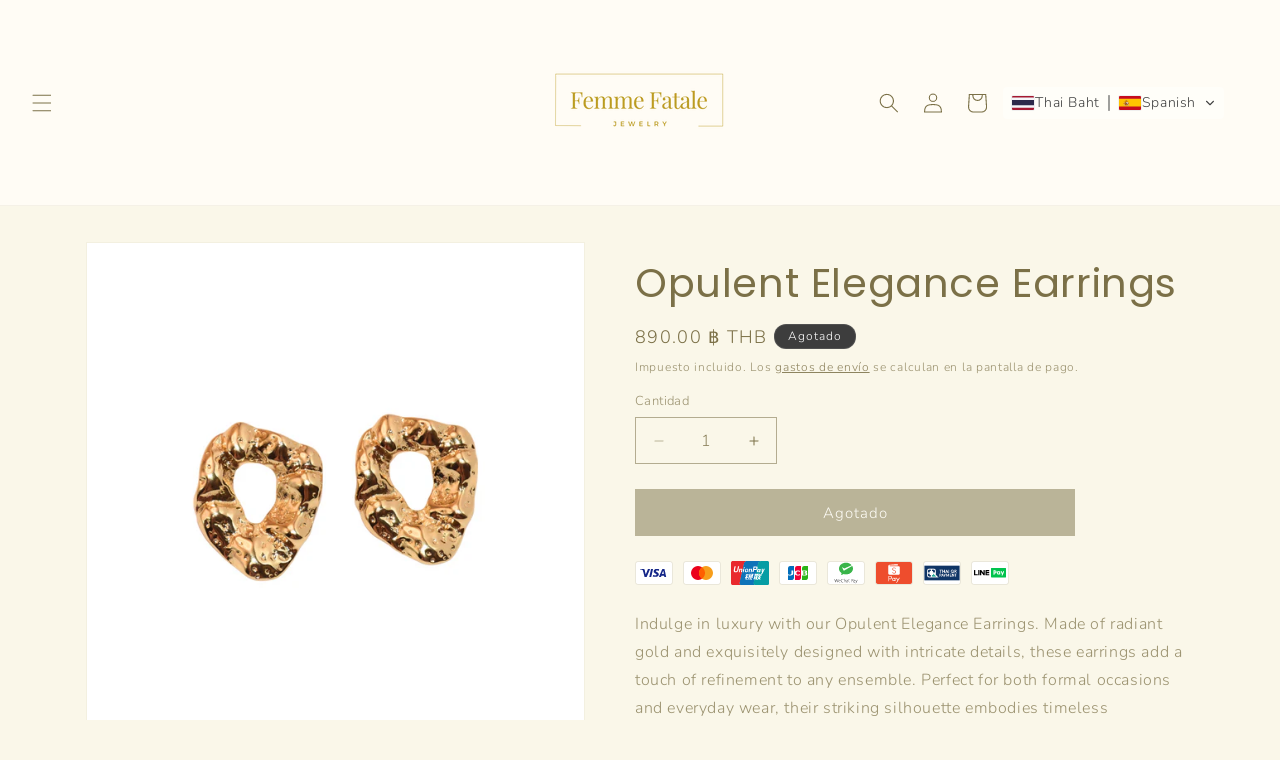

--- FILE ---
content_type: text/plain; charset=utf-8
request_url: https://api.convercy.app/api/v2/storefront/geolocation?shopify_domain=0900ee-58.myshopify.com&country_code=US
body_size: -62
content:
{"data":{"geolocation_setting":{"button":"SHOP NOW","content":"It seems that you are in {country_name}. Choose the option you prefer:","currency_name":"flag_english","label_for_currency":"Currency","label_for_language":"Language","label_for_ship_to":"Ship to","language_flag":true,"language_name":"english","recommend_currency":1,"recommend_language":1,"recommend_modal_delay":5,"recommend_modal_delay_active":true,"ship_to_active":1,"ship_to_name":"flag_english","styles":"light","title":"Welcome to {store_name}"},"geolocation_type":"recommend","recommend_language":{"name":"English","short_name":"en","native_name":"English","locale":"en","flag_code":"us"},"recommend_currency":null},"page_info":null,"heading":"","metadata":null}


--- FILE ---
content_type: text/plain; charset=utf-8
request_url: https://api.convercy.app/api/v2/storefront/languages?shopify_domain=0900ee-58.myshopify.com&country_code=US&region=Ohio&market_id=78608793885
body_size: 36
content:
{"data":{"languages":[{"locale":"en","name":"English","native_name":"English","is_primary":true,"flag_code":"us","is_default":true,"domain":"femmefatale-jewelry.com"},{"locale":"th","name":"Thai","native_name":"ไทย","is_primary":false,"flag_code":"th","pin_at":"2024-05-10 19:56:51","is_default":false,"domain":"femmefatale-jewelry.com"},{"locale":"de","name":"German","native_name":"Deutsch","is_primary":false,"flag_code":"de","is_default":false,"domain":"femmefatale-jewelry.com"},{"locale":"ja","name":"Japanese","native_name":"日本語","is_primary":false,"flag_code":"jp","is_default":false,"domain":"femmefatale-jewelry.com"},{"locale":"ko","name":"Korean","native_name":"한국어","is_primary":false,"flag_code":"kr","is_default":false,"domain":"femmefatale-jewelry.com"},{"locale":"fr","name":"French","native_name":"Français","is_primary":false,"flag_code":"fr","is_default":false,"domain":"femmefatale-jewelry.com"},{"locale":"ru","name":"Russian","native_name":"Русский","is_primary":false,"flag_code":"ru","is_default":false,"domain":"femmefatale-jewelry.com"},{"locale":"es","name":"Spanish","native_name":"Español","is_primary":false,"flag_code":"es","is_default":false,"domain":"femmefatale-jewelry.com"},{"locale":"tr","name":"Turkish","native_name":"Türkçe","is_primary":false,"flag_code":"tr","is_default":false,"domain":"femmefatale-jewelry.com"},{"locale":"id","name":"Indonesian","native_name":"Bahasa Indonesia","is_primary":false,"flag_code":"id","is_default":false,"domain":"femmefatale-jewelry.com"},{"locale":"si","name":"Sinhala","native_name":"සිංහල","is_primary":false,"flag_code":"lk","is_default":false,"domain":"femmefatale-jewelry.com"},{"locale":"it","name":"Italian","native_name":"Italiano","is_primary":false,"flag_code":"it","is_default":false,"domain":"femmefatale-jewelry.com"},{"locale":"hi","name":"Hindi","native_name":"हिन्दी (भारत)","is_primary":false,"flag_code":"in","is_default":false,"domain":"femmefatale-jewelry.com"}]},"page_info":null,"heading":"","metadata":null}


--- FILE ---
content_type: text/plain; charset=utf-8
request_url: https://api.convercy.app/api/v2/storefront/currencies?shopify_domain=0900ee-58.myshopify.com&region=Ohio
body_size: 194
content:
{"data":{"currencies":[{"code":"THB","flag":"th","symbol":"฿","round":1,"decimal":2,"display_type":",","short_format":"{{amount}} ฿","is_active":true,"name":"Thai Baht","explicit_format":"{{amount}} ฿ THB","default":true},{"code":"CNY","flag":"cn","symbol":"¥","round":1,"decimal":2,"display_type":",","short_format":"¥{{amount}}","name":"Chinese Yuan","explicit_format":"¥{{amount}} CNY","store_id":86191800605,"price_rounding":"shopify","price_rounding_value":"0","type_exchange_rate":"auto"},{"code":"EUR","flag":"eur","symbol":"€","round":0.95,"decimal":2,"display_type":".","short_format":"€{{amount}}","name":"Euro","explicit_format":"€{{amount}} EUR","store_id":86191800605,"price_rounding":"shopify","price_rounding_value":"0","type_exchange_rate":"auto"},{"code":"GBP","flag":"gb","symbol":"£","round":1,"decimal":2,"display_type":",","short_format":"£{{amount}}","name":"British Pound Sterling","explicit_format":"£{{amount}} GBP","store_id":86191800605,"price_rounding":"shopify","price_rounding_value":"0","type_exchange_rate":"auto"},{"code":"HKD","flag":"hk","symbol":"$","round":1,"decimal":2,"display_type":",","short_format":"${{amount}}","name":"Hong Kong Dollar","explicit_format":"HK${{amount}}","store_id":86191800605,"price_rounding":"shopify","price_rounding_value":"0","type_exchange_rate":"auto"},{"code":"IDR","flag":"id","symbol":"Rp","round":1000,"decimal":2,"display_type":",","short_format":"Rp {{amount}}","name":"Indonesian Rupiah","explicit_format":"Rp {{amount}} IDR","store_id":86191800605,"price_rounding":"shopify","price_rounding_value":"0","type_exchange_rate":"auto"},{"code":"INR","flag":"in","symbol":"₹","round":100,"decimal":2,"display_type":",","short_format":"Rs. {{amount}}","name":"Indian Rupee","explicit_format":"Rs. {{amount}}","store_id":86191800605,"price_rounding":"shopify","price_rounding_value":"0","type_exchange_rate":"auto"},{"code":"JPY","flag":"jp","symbol":"¥","round":100,"decimal":0,"display_type":",","short_format":"¥{{amount}}","name":"Japanese Yen","explicit_format":"¥{{amount}} JPY","store_id":86191800605,"price_rounding":"shopify","price_rounding_value":"0","type_exchange_rate":"auto"},{"code":"KRW","flag":"kr","symbol":"₩","round":1000,"decimal":0,"display_type":",","short_format":"₩{{amount}}","name":"South Korean Won","explicit_format":"₩{{amount}} KRW","store_id":86191800605,"price_rounding":"shopify","price_rounding_value":"0","type_exchange_rate":"auto"},{"code":"LKR","flag":"lk","symbol":"₨","round":100,"decimal":2,"display_type":",","short_format":"Rs {{amount}}","name":"Sri Lankan Rupee","explicit_format":"Rs {{amount}} LKR","store_id":86191800605,"price_rounding":"shopify","price_rounding_value":"0","type_exchange_rate":"auto"},{"code":"RUB","flag":"ru","symbol":"₽","round":100,"decimal":2,"display_type":".","short_format":"руб{{amount}}","name":"Russian Ruble","explicit_format":"руб{{amount}} RUB","store_id":86191800605,"price_rounding":"shopify","price_rounding_value":"0","type_exchange_rate":"auto"},{"code":"TRY","flag":"tr","symbol":"₺","round":1,"decimal":2,"display_type":",","short_format":"{{amount}}TL","name":"Turkish Lira","explicit_format":"{{amount}}TL","store_id":86191800605,"price_rounding":"shopify","price_rounding_value":"0","type_exchange_rate":"auto"}]},"page_info":null,"heading":"","metadata":null}


--- FILE ---
content_type: text/plain; charset=utf-8
request_url: https://api.convercy.app/api/v2/storefront/countries?shopify_domain=0900ee-58.myshopify.com&country_code=US&storage_country=TH&region=Ohio&market_id=78608793885
body_size: 565
content:
{"data":{"country":{"name":"United States","code":"US","currency":"USD","currency_symbol":"","locale":"en","flag":"us","native_name":"United States"},"primary_country":[],"setting_country":"TH","backup_region":"TH","ship_to":[{"name":"United Arab Emirates","code":"AE","currency":"AED","currency_symbol":"","locale":"ar","flag":"ae","native_name":"الإمارات العربية المتحدة"},{"name":"Austria","code":"AT","currency":"EUR","currency_symbol":"","locale":"de","flag":"at","native_name":"Österreich"},{"name":"Australia","code":"AU","currency":"AUD","currency_symbol":"","locale":"en","flag":"au","native_name":"Australia"},{"name":"Belgium","code":"BE","currency":"EUR","currency_symbol":"","locale":"nl","flag":"be","native_name":"België / Belgique / Belgien"},{"name":"Canada","code":"CA","currency":"CAD","currency_symbol":"","locale":"en","flag":"cad","native_name":"Canada"},{"name":"Switzerland","code":"CH","currency":"CHF","currency_symbol":"","locale":"de","flag":"ch","native_name":"Schweiz / Suisse / Svizzera / Svizra"},{"name":"Czechia","code":"CZ","currency":"CZK","currency_symbol":"","locale":"cs","flag":"cz","native_name":"Česko"},{"name":"Germany","code":"DE","currency":"EUR","currency_symbol":"","locale":"de","flag":"de","native_name":"Deutschland"},{"name":"Denmark","code":"DK","currency":"DKK","currency_symbol":"","locale":"da","flag":"dk","native_name":"Danmark"},{"name":"Spain","code":"ES","currency":"EUR","currency_symbol":"","locale":"es","flag":"es","native_name":"España"},{"name":"Finland","code":"FI","currency":"EUR","currency_symbol":"","locale":"fi","flag":"fi","native_name":"Suomi"},{"name":"France","code":"FR","currency":"EUR","currency_symbol":"","locale":"fr","flag":"fr","native_name":"France"},{"name":"United Kingdom","code":"GB","currency":"GBP","currency_symbol":"","locale":"en","flag":"gb","native_name":"United Kingdom"},{"name":"Hong Kong SAR","code":"HK","currency":"HKD","currency_symbol":"","locale":"zh-CN","flag":"hk","native_name":"香港 (Heung Gong)"},{"name":"Ireland","code":"IE","currency":"EUR","currency_symbol":"","locale":"ga","flag":"ie","native_name":"Éire"},{"name":"Israel","code":"IL","currency":"ILS","currency_symbol":"","locale":"he","flag":"il","native_name":"ישראל (Yisrael)"},{"name":"Italy","code":"IT","currency":"EUR","currency_symbol":"","locale":"it","flag":"it","native_name":"Italia"},{"name":"Japan","code":"JP","currency":"JPY","currency_symbol":"","locale":"ja","flag":"jp","native_name":"日本 (Nihon)"},{"name":"South Korea","code":"KR","currency":"KRW","currency_symbol":"","locale":"ko","flag":"kr","native_name":"대한민국 (Daehan Minguk)"},{"name":"Malaysia","code":"MY","currency":"MYR","currency_symbol":"","locale":"ms","flag":"my","native_name":"Malaysia"},{"name":"Netherlands","code":"NL","currency":"EUR","currency_symbol":"","locale":"nl","flag":"nl","native_name":"Nederland"},{"name":"Norway","code":"NO","currency":"NOK","currency_symbol":"","locale":"no","flag":"no","native_name":"Norge / Noreg"},{"name":"New Zealand","code":"NZ","currency":"NZD","currency_symbol":"","locale":"en","flag":"nz","native_name":"New Zealand / Aotearoa"},{"name":"Poland","code":"PL","currency":"PLN","currency_symbol":"","locale":"pl","flag":"pl","native_name":"Polska"},{"name":"Portugal","code":"PT","currency":"EUR","currency_symbol":"","locale":"pt-PT","flag":"pt","native_name":"Portugal"},{"name":"Sweden","code":"SE","currency":"SEK","currency_symbol":"","locale":"sv","flag":"se","native_name":"Sverige"},{"name":"Singapore","code":"SG","currency":"SGD","currency_symbol":"","locale":"en","flag":"sg","native_name":"Singapore"},{"name":"Thailand","code":"TH","currency":"THB","currency_symbol":"","locale":"th","flag":"th","native_name":"ประเทศไทย (Prathet Thai)"},{"name":"United States","code":"US","currency":"USD","currency_symbol":"","locale":"en","flag":"us","native_name":"United States"}]},"page_info":null,"heading":"","metadata":null}
